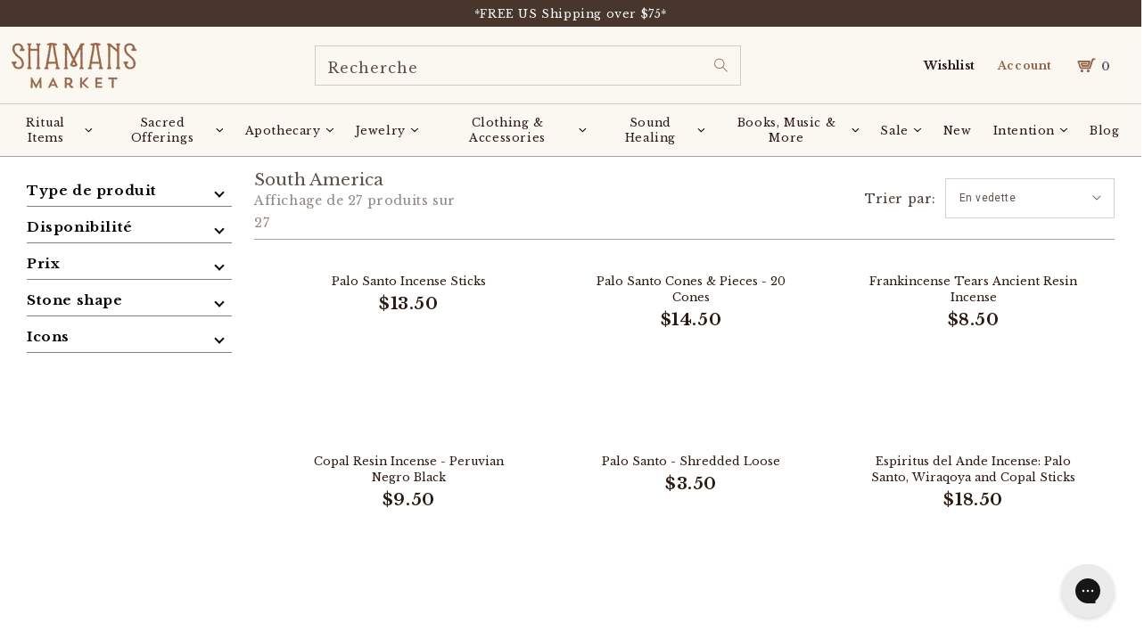

--- FILE ---
content_type: text/javascript; charset=utf-8
request_url: https://www.shamansmarket.com/fr-ca/cart/update.js
body_size: -7
content:
{"token":"hWN7yuhgZwChNtfyapXfS7N4?key=88b14f4cb27b63654b784cee3c62e43e","note":null,"attributes":{},"original_total_price":0,"total_price":0,"total_discount":0,"total_weight":0.0,"item_count":0,"items":[],"requires_shipping":false,"currency":"USD","items_subtotal_price":0,"cart_level_discount_applications":[],"discount_codes":[],"items_changelog":{"added":[]}}

--- FILE ---
content_type: text/json
request_url: https://conf.config-security.com/model
body_size: 85
content:
{"title":"recommendation AI model (keras)","structure":"release_id=0x6e:39:74:47:6a:5b:66:2f:4f:52:7a:46:7d:2e:66:2a:75:26:60:63:41:51:71:54:50:30:71:38:25;keras;n795rkmar4z9sjr1n10secznu7dsezhyz0xw5c6yt07dpi2ahubw676zus32f8574311042n","weights":"../weights/6e397447.h5","biases":"../biases/6e397447.h5"}

--- FILE ---
content_type: text/plain; charset=utf-8
request_url: https://booking-api.apntly.com/appointly/api/cached-data/client/2EV5VKU47P1PDHC7HSSL3JQN/1769267142252/isActive.json?v=1769267142252&h=2EV5VKU47P1PDHC7HSSL3JQN
body_size: 93
content:
{"isActive":true,"activeServiceProductIds":["8400062578860","8413600809132","8413593403564"]}